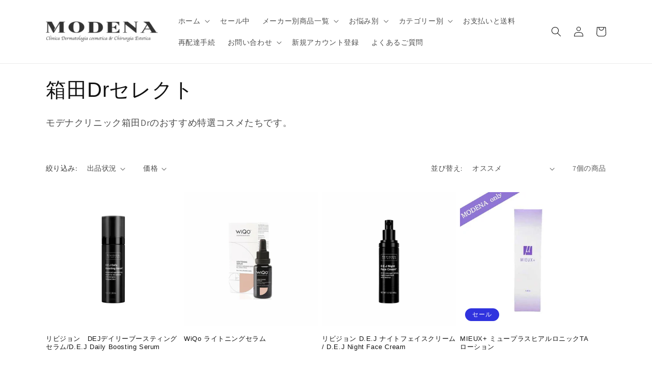

--- FILE ---
content_type: text/css
request_url: https://modenaonline.net/cdn/shop/t/11/assets/easy_points_integration.css?v=54183589398979719601681886511
body_size: 416
content:
:root{--ep-white: #FFF;--ep-black: #000;--ep-red: #E53E3E;--ep-color-text: #000;--ep-color-points: #8C8C8C;--ep-border-color: #D5D5D5;--ep-font-size: 14px;--ep-spacer-1: 10px;--ep-spacer-2: 20px;--ep-spacer-3: 30px}.easy-points{font-size:var(--ep-font-size);color:var(--ep-color-points)}.easy-points [data-loyal-target=point-exclusion]+.easy-points__text{display:none}.easy-points [data-loyal-target=point-exclusion-product]+.easy-points__text{display:none}.easy-points__account .easy-points-text__muted,.easy-points-text__muted{font-size:80%;opacity:50%;padding-left:var(--ep-spacer-1)}.easy-points__account .easy-points-balance__container>span:first-child,.easy-points__account .easy-points-tiers__container>span:first-child{display:inline-block}.easy-points__account{margin-bottom:var(--ep-spacer-3)}.easy-points-balance__container .easy-points{color:inherit;font-size:inherit}.easy-points-tiers__container strong{text-transform:uppercase}.easy-points__note-form button[name=commit]{visibility:hidden}.easy-points__note-form.easy-points__form--changed button[name=commit]{visibility:visible}#easypoints-note-update{display:flex}.easy-points__birthday-input input{width:min-content}.easy-points__note-form input{margin:unset;flex-grow:1;text-align:left;padding:1.5rem;margin:var(--inputs-border-width);-webkit-appearance:none;appearance:none;background-color:rgb(var(--color-background));color:rgb(var(--color-foreground));font-size:1.6rem;box-sizing:border-box;transition:box-shadow var(--duration-short) ease;border-radius:var(--inputs-radius);height:4.5rem;min-height:calc(var(--inputs-border-width) * 2);min-width:calc(7rem + (var(--inputs-border-width) * 2));position:relative}#easypoints-note-update-submit{margin:unset!important;margin-left:10px}.easy-points__birthday-container{margin-top:20px}.easy-points__birthday-btn{min-width:max-content;max-width:max-content}.easy-points-form__container{margin-bottom:var(--ep-spacer-3)}.easy-points-form__balance{text-align:right;margin-bottom:5px}@media only screen and (max-width: 749px){.easy-points-form__container button{width:100%;min-width:auto}}.easy-points-form__inner{display:flex;justify-content:flex-end}.easy-points-form__input input,.easy-points-form__discount{text-align:center;width:85px;height:100%;max-width:100%;padding:0;margin:0;margin-right:var(--ep-spacer-1)}@media only screen and (max-width: 749px){.easy-points-form__input input,.easy-points-form__discount{width:100px}}.easy-points-form__input input[type=number]::-webkit-inner-spin-button,.easy-points-form__input input[type=number]::-webkit-outer-spin-button{-moz-appearance:textfield;-webkit-appearance:none;margin:0}.easy-points-form__input input:disabled{color:var(--ep-black);border:none}.easy-points-form__input input.invalid{border-color:var(--ep-red);box-shadow:none}.easy-points-form__discount:not(.easy-points-hide)+input{display:none}.easy-points__input-date{width:100%}.easy-points-form__input input{-moz-appearance:textfield;-webkit-appearance:none;border:1px solid var(--ep-border-color)}.easy-points-form__container button{min-width:140px;width:100%}.easy-points-form__discount{display:flex;align-items:center;justify-content:center;box-sizing:border-box;color:inherit;font-size:1.8rem}.easy-points__product-points{margin-left:5px;display:inline-block}.easy-points__cart-item-points{display:block;font-size:1.4rem;word-break:break-all;line-height:calc(1 + .5 / var(--font-body-scale));color:rgba(var(--color-foreground),.7);margin-top:0!important;margin-bottom:-5px!important}.easy-points__cart-item-points .easy-points{font-size:80%;margin:unset}.easy-points__cart-points .easy-points{color:inherit;font-size:95%}.totals{display:flex;justify-content:space-between!important}.easy-points__subtotal-points{margin-top:10px}.easy-points-button__redeem:disabled,.easy-points-button__reset:disabled{background-color:#222;color:#fff;opacity:.5}button[name=checkout]:disabled{background-color:#222;color:#fff;opacity:.5}.ep-login-prompt--text{text-decoration:underline;color:var(--ep-color-text)}.ep-login-prompt--text:hover{opacity:.7}.ep-login-container{display:block;margin-bottom:30px;text-align:right}.easy-points-hide{display:none}.product__info-container .price{display:inline-block}
/*# sourceMappingURL=/cdn/shop/t/11/assets/easy_points_integration.css.map?v=54183589398979719601681886511 */
